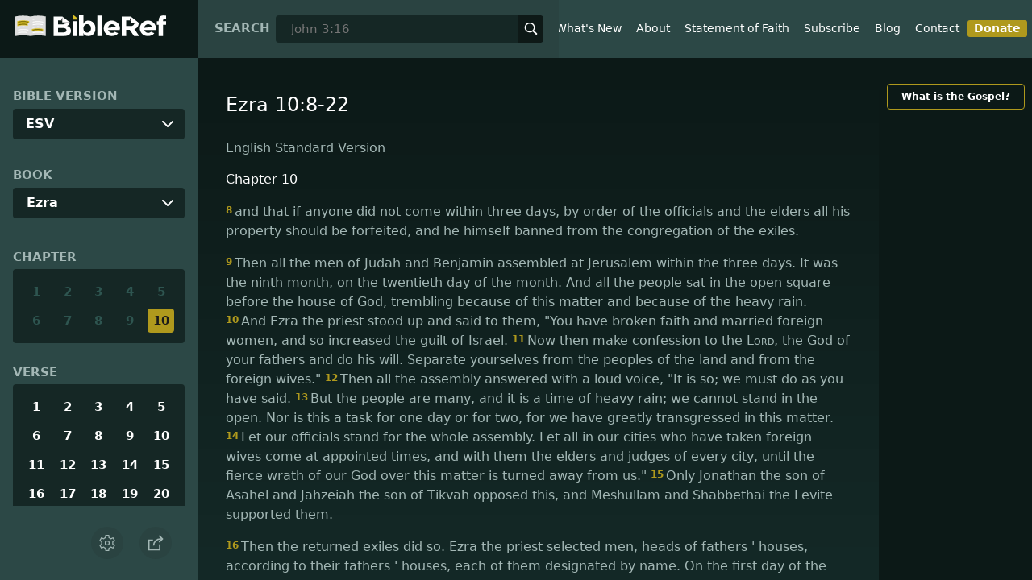

--- FILE ---
content_type: text/html; charset=utf-8
request_url: https://www.bibleref.com/biblepassage/?search=Ezra_10:8-22
body_size: 58483
content:
<!DOCTYPE html>
<html lang="en" xmlns="http://www.w3.org/1999/xhtml" itemscope itemtype="http://schema.org/webpage" xmlns:og="http://opengraphprotocol.org/schema/">

<head>
    <title>Ezra 10:8-22 | BibleRef.com</title>
    <META name="keywords" content="Ezra 10:8-22">
    <META name="description" content="What is the text of Ezra 10:8-22? What do the Bible verses in Ezra 10:8-22 say?">
    <meta http-equiv="Content-Type" content="text/html; charset=utf-8">
    <meta name="viewport" content="width=device-width, initial-scale=1, user-scalable=no">
    <LINK REL="StyleSheet" HREF="https://www.bibleref.com/scommon/new-main-styles.css" TYPE="text/css" MEDIA="screen">
    <link rel="image_src" itemprop="image" href="https://www.bibleref.com/images/logo3.png">
    <meta property="og:image" content="https://www.bibleref.com/images/BR-OG-image(new23).png">
    <meta property="og:site_name" content="BibleRef.com">
    <meta property="og:type" content="website">
    <meta property="og:url" content="[URL]">
    <link rel="canonical" itemprop="url" href="[URL]">
    <script async src="https://www.googletagmanager.com/gtag/js?id=UA-36362452-7"></script>
    <script>
        window.dataLayer = window.dataLayer || [];
        function gtag() { dataLayer.push(arguments); }
        gtag('js', new Date());
        gtag('config', 'UA-36362452-7');
    </script>
</head>

<body data-site-theme="light" class="chapter">
    <header>
        <a href="https://www.bibleref.com" class="logo">
            <img class="headerLogo" src="https://www.bibleRef.com/images/BibleRef-Logo.svg" alt="BibleRef.com logo">
        </a>
        <div class="search">
            <FORM class="zoom_searchform" action="https://www.bibleref.com/search.php" method="get">
                <INPUT type="hidden" value="0" name="zoom_sort" />
                <label for="zoom_query">Search</label>
                <INPUT class="zoom_searchbox" name="zoom_query" input type="text" placeholder="John 3:16">
                <button type="submit">
                    <svg xmlns="http://www.w3.org/2000/svg" width="24" height="24" viewBox="0 0 24 24">
                        <g fill="currentColor">
                            <path d="M22.561,20.439l-5.233-5.233a9.028,9.028,0,1,0-2.122,2.122l5.233,5.233a1.5,1.5,0,0,0,2.122-2.122ZM3,10a7,7,0,1,1,7,7A7.008,7.008,0,0,1,3,10Z"></path>
                        </g>
                    </svg>
                </button>
            </FORM>
        </div>
        <nav>
            <ul class="modal-menu">
                <li><a href="https://www.bibleref.com" title="BibleRef homepage">Home</a></li>
                <li><a href="https://www.bibleref.com/new.html" title="Latest commentary from BibleRef">What's New</a></li>
                <li><a href="https://www.bibleref.com/about.html" title="About BibleRef.com">About</a></li>
                <li><a href="https://www.bibleref.com/faith.html" title="BibleRef.com statement of faith">Statement of Faith</a></li>
                <li><a href="https://www.bibleref.com/subscribe.html" title="BibleRef.com subscribe">Subscribe</a></li>
                <li><a href="https://www.bibleref.com/blog" title="BibleRef.com blog">Blog</a></li>
                <li><a href="https://www.bibleref.com/contact.html" title="Contact BibleRef.com">Contact</a></li>
                <li><a href="https://www.bibleref.com/donate.html" title="Donate to BibleRef.com" class="highlighted">Donate</a></li>
            </ul>
        </nav>
        <ul class="settings-menu modal-menu">
            <li>
                <div class="toggle-wrap">
                    <span>Light</span><input type="checkbox" id="toggle" class="checkbox" onclick="toggleTheme()"><label for="toggle" class="switch"></label><span>Dark</span>
                </div>
            </li>
            <li>
                <label for="font">Font Family</label><select name="font" id="font" onchange="changeFont()">
                    <option value="system-ui">Default</option>
                    <option value="Arial">Arial</option>
                    <option value="Verdana">Verdana</option>
                    <option value="Helvetica">Helvetica</option>
                    <option value="Tahoma">Tahoma</option>
                    <option value="Georgia">Georgia</option>
                    <option value="Times New Roman">Times New Roman</option>
                </select>
            </li>
            <li>
                <label for="fontsize">Font Size</label><select name="fontsize" id="fontsize" onchange="changeFontSize()">
                    <option value="1">Default</option>
                    <option value="1">1.0</option>
                    <option value="1.2">1.2</option>
                    <option value="1.5">1.5</option>
                    <option value="2">2</option>
                </select>
            </li>
        </ul>
        <ul class="final-menu modal-menu">
            <li>
                <a href="https://www.facebook.com/sharer.php?u=https://bibleref.com" class="fb" title="Share BibleRef on Facebook">
                    <svg xmlns="http://www.w3.org/2000/svg" width="24" height="24" viewBox="0 0 24 24"><g><rect class="nc-transparent-rect" x="0" y="0" width="24" height="24" rx="0" ry="0" fill="none" stroke="none"></rect><g class="nc-icon-wrapper" fill="#ffffff"><path fill="currentColor" d="M9.03153,23L9,13H5V9h4V6.5C9,2.7886,11.29832,1,14.60914,1c1.58592,0,2.94893,0.11807,3.34615,0.17085 v3.87863l-2.29623,0.00104c-1.80061,0-2.14925,0.85562-2.14925,2.11119V9H18.75l-2,4h-3.24019v10H9.03153z"></path></g></g></svg>
                    Facebook
                </a>
            </li>
            <li>
                <a href="http://twitter.com/share?url=https://bibleref.com" class="tw" title="Share BibleRef on Twitter">
                    <svg xmlns="http://www.w3.org/2000/svg" width="24" height="24" viewBox="0 0 24 24"><g><rect class="nc-transparent-rect" x="0" y="0" width="24" height="24" rx="0" ry="0" fill="none" stroke="none"></rect><g class="nc-icon-wrapper" fill="#ffffff"><path fill="currentColor" d="M24,4.6c-0.9,0.4-1.8,0.7-2.8,0.8c1-0.6,1.8-1.6,2.2-2.7c-1,0.6-2,1-3.1,1.2c-0.9-1-2.2-1.6-3.6-1.6 c-2.7,0-4.9,2.2-4.9,4.9c0,0.4,0,0.8,0.1,1.1C7.7,8.1,4.1,6.1,1.7,3.1C1.2,3.9,1,4.7,1,5.6c0,1.7,0.9,3.2,2.2,4.1 C2.4,9.7,1.6,9.5,1,9.1c0,0,0,0,0,0.1c0,2.4,1.7,4.4,3.9,4.8c-0.4,0.1-0.8,0.2-1.3,0.2c-0.3,0-0.6,0-0.9-0.1c0.6,2,2.4,3.4,4.6,3.4 c-1.7,1.3-3.8,2.1-6.1,2.1c-0.4,0-0.8,0-1.2-0.1c2.2,1.4,4.8,2.2,7.5,2.2c9.1,0,14-7.5,14-14c0-0.2,0-0.4,0-0.6 C22.5,6.4,23.3,5.5,24,4.6z"></path></g></g></svg>
                    Twitter
                </a>
            </li>
            <li>
                <a href="https://pinterest.com/pin/create/link/?url=https://bibleref.com" class="pi" title="Share BibleRef on Pinterest">
                    <svg xmlns="http://www.w3.org/2000/svg" width="24" height="24" viewBox="0 0 24 24"><g><rect class="nc-transparent-rect" x="0" y="0" width="24" height="24" rx="0" ry="0" fill="none" stroke="none"></rect><g class="nc-icon-wrapper" fill="#ffffff"><path fill="currentColor" d="M12,0C5.4,0,0,5.4,0,12c0,5.1,3.2,9.4,7.6,11.2c-0.1-0.9-0.2-2.4,0-3.4c0.2-0.9,1.4-6,1.4-6S8.7,13,8.7,12 c0-1.7,1-2.9,2.2-2.9c1,0,1.5,0.8,1.5,1.7c0,1-0.7,2.6-1,4c-0.3,1.2,0.6,2.2,1.8,2.2c2.1,0,3.8-2.2,3.8-5.5c0-2.9-2.1-4.9-5-4.9 c-3.4,0-5.4,2.6-5.4,5.2c0,1,0.4,2.1,0.9,2.7c0.1,0.1,0.1,0.2,0.1,0.3c-0.1,0.4-0.3,1.2-0.3,1.4c-0.1,0.2-0.2,0.3-0.4,0.2 c-1.5-0.7-2.4-2.9-2.4-4.6c0-3.8,2.8-7.3,7.9-7.3c4.2,0,7.4,3,7.4,6.9c0,4.1-2.6,7.5-6.2,7.5c-1.2,0-2.4-0.6-2.8-1.4 c0,0-0.6,2.3-0.7,2.9c-0.3,1-1,2.3-1.5,3.1C9.6,23.8,10.8,24,12,24c6.6,0,12-5.4,12-12C24,5.4,18.6,0,12,0z"></path></g></g></svg>
                    Pinterest
                </a>
            </li>
            <li>
                <a class="SendEmail" href="" title="Share BibleRef via email">
                    <svg xmlns="http://www.w3.org/2000/svg" width="24" height="24" viewBox="0 0 24 24"><g><rect class="nc-transparent-rect" x="0" y="0" width="24" height="24" rx="0" ry="0" fill="none" stroke="none"></rect><g class="nc-icon-wrapper" fill="currentColor"><path d="M13.4,14.6A2.3,2.3,0,0,1,12,15a2.3,2.3,0,0,1-1.4-.4L0,8.9V19a3,3,0,0,0,3,3H21a3,3,0,0,0,3-3V8.9Z" fill="currentColor"></path><path data-color="color-2" d="M21,2H3A3,3,0,0,0,0,5V6a1.05,1.05,0,0,0,.5.9l11,6a.9.9,0,0,0,.5.1.9.9,0,0,0,.5-.1l11-6A1.05,1.05,0,0,0,24,6V5A3,3,0,0,0,21,2Z"></path></g></g></svg>
                    Email
                </a>
            </li>
        </ul>
        <div class="mobile-menu" onclick="showMenu(this)">
            <svg xmlns="http://www.w3.org/2000/svg" width="32" height="32" viewBox="0 0 32 32">
                <g fill="currentColor"><path d="M30,15H2c-0.6,0-1,0.4-1,1s0.4,1,1,1h28c0.6,0,1-0.4,1-1S30.6,15,30,15z"></path> <path d="M30,6H2C1.4,6,1,6.4,1,7s0.4,1,1,1h28c0.6,0,1-0.4,1-1S30.6,6,30,6z"></path> <path d="M30,24H2c-0.6,0-1,0.4-1,1s0.4,1,1,1h28c0.6,0,1-0.4,1-1S30.6,24,30,24z"></path></g>
            </svg>
        </div>
    </header>
    <main class='one-panel'>
        <section id="bible-nav">
            <div id='bibleRefLinkSettings'>
<label for='bibleRefLinkVersion'>Bible Version</label>
<select type='text' name='bibleRefLinkVersion' id='bibleRefLinkVersion' onchange='changeVersion()'>
<option value='esv'>ESV</option>
<option value='niv'>NIV</option>
<option value='nasb'>NASB</option>
<option value='csb'>CSB</option>
<option value='nlt'>NLT</option>
<option value='kjv'>KJV</option>
<option value='nkjv'>NKJV</option>
</select>
</div>

            <label for='bible-book'>Book</label>
<div id='bible-book' class='dropdown'>
<button onclick='toggleBookDropdown()' class='dropbtn'>Ezra</button>
<div id='book-content' class='dropdown-content'>
<a href='https://www.bibleref.com/Genesis'>Genesis</a>
<a href='https://www.bibleref.com/Exodus'>Exodus</a>
<a href='https://www.bibleref.com/Leviticus'>Leviticus</a>
<a href='https://www.bibleref.com/Numbers'>Numbers</a>
<a href='https://www.bibleref.com/Deuteronomy'>Deuteronomy</a>
<a href='https://www.bibleref.com/Joshua'>Joshua</a>
<a href='https://www.bibleref.com/Judges'>Judges</a>
<a href='https://www.bibleref.com/Ruth'>Ruth</a>
<a href='https://www.bibleref.com/1-Samuel'>1 Samuel</a>
<a href='https://www.bibleref.com/2-Samuel'>2 Samuel</a>
<a href='https://www.bibleref.com/1-Kings'>1 Kings</a>
<a href='https://www.bibleref.com/2-Kings'>2 Kings</a>
<a href='https://www.bibleref.com/1-Chronicles'>1 Chronicles</a>
<a href='https://www.bibleref.com/2-Chronicles'>2 Chronicles</a>
<a href='https://www.bibleref.com/Ezra'>Ezra</a>
<a href='https://www.bibleref.com/Nehemiah'>Nehemiah</a>
<a href='https://www.bibleref.com/Esther'>Esther</a>
<a href='https://www.bibleref.com/Job'>Job</a>
<a href='https://www.bibleref.com/Psalms'>Psalms</a>
<a href='https://www.bibleref.com/Proverbs'>Proverbs</a>
<a href='https://www.bibleref.com/Ecclesiastes'>Ecclesiastes</a>
<a href='https://www.bibleref.com/Song-of-Solomon'>Song of Solomon</a>
<a href='https://www.bibleref.com/Isaiah'>Isaiah</a>
<a href='https://www.bibleref.com/Jeremiah'>Jeremiah</a>
<a href='https://www.bibleref.com/Lamentations'>Lamentations</a>
<a href='https://www.bibleref.com/Ezekiel'>Ezekiel</a>
<a href='https://www.bibleref.com/Daniel'>Daniel</a>
<a href='https://www.bibleref.com/Hosea'>Hosea</a>
<a href='https://www.bibleref.com/Joel'>Joel</a>
<a href='https://www.bibleref.com/Amos'>Amos</a>
<a href='https://www.bibleref.com/Obadiah'>Obadiah</a>
<a href='https://www.bibleref.com/Jonah'>Jonah</a>
<a href='https://www.bibleref.com/Micah'>Micah</a>
<a href='https://www.bibleref.com/Nahum'>Nahum</a>
<a href='https://www.bibleref.com/Habakkuk'>Habakkuk</a>
<a href='https://www.bibleref.com/Zephaniah'>Zephaniah</a>
<a href='https://www.bibleref.com/Haggai'>Haggai</a>
<a href='https://www.bibleref.com/Zechariah'>Zechariah</a>
<a href='https://www.bibleref.com/Malachi'>Malachi</a>
<a href='https://www.bibleref.com/Matthew'>Matthew</a>
<a href='https://www.bibleref.com/Mark'>Mark</a>
<a href='https://www.bibleref.com/Luke'>Luke</a>
<a href='https://www.bibleref.com/John'>John</a>
<a href='https://www.bibleref.com/Acts'>Acts</a>
<a href='https://www.bibleref.com/Romans'>Romans</a>
<a href='https://www.bibleref.com/1-Corinthians'>1 Corinthians</a>
<a href='https://www.bibleref.com/2-Corinthians'>2 Corinthians</a>
<a href='https://www.bibleref.com/Galatians'>Galatians</a>
<a href='https://www.bibleref.com/Ephesians'>Ephesians</a>
<a href='https://www.bibleref.com/Philippians'>Philippians</a>
<a href='https://www.bibleref.com/Colossians'>Colossians</a>
<a href='https://www.bibleref.com/1-Thessalonians'>1 Thessalonians</a>
<a href='https://www.bibleref.com/2-Thessalonians'>2 Thessalonians</a>
<a href='https://www.bibleref.com/1-Timothy'>1 Timothy</a>
<a href='https://www.bibleref.com/2-Timothy'>2 Timothy</a>
<a href='https://www.bibleref.com/Titus'>Titus</a>
<a href='https://www.bibleref.com/Philemon'>Philemon</a>
<a href='https://www.bibleref.com/Hebrews'>Hebrews</a>
<a href='https://www.bibleref.com/James'>James</a>
<a href='https://www.bibleref.com/1-Peter'>1 Peter</a>
<a href='https://www.bibleref.com/2-Peter'>2 Peter</a>
<a href='https://www.bibleref.com/1-John'>1 John</a>
<a href='https://www.bibleref.com/2-John'>2 John</a>
<a href='https://www.bibleref.com/3-John'>3 John</a>
<a href='https://www.bibleref.com/Jude'>Jude</a>
<a href='https://www.bibleref.com/Revelation'>Revelation</a>
</div></div>
            <div class='bible-chapter'>
<span>Chapter</span>
<div class='chapters'>
<a href='https://www.bibleref.com/Ezra/1/Ezra-chapter-1.html' class='inactive'>1</a>
<a href='https://www.bibleref.com/Ezra/2/Ezra-chapter-2.html' class='inactive'>2</a>
<a href='https://www.bibleref.com/Ezra/3/Ezra-chapter-3.html' class='inactive'>3</a>
<a href='https://www.bibleref.com/Ezra/4/Ezra-chapter-4.html' class='inactive'>4</a>
<a href='https://www.bibleref.com/Ezra/5/Ezra-chapter-5.html' class='inactive'>5</a>
<a href='https://www.bibleref.com/Ezra/6/Ezra-chapter-6.html' class='inactive'>6</a>
<a href='https://www.bibleref.com/Ezra/7/Ezra-chapter-7.html' class='inactive'>7</a>
<a href='https://www.bibleref.com/Ezra/8/Ezra-chapter-8.html' class='inactive'>8</a>
<a href='https://www.bibleref.com/Ezra/9/Ezra-chapter-9.html' class='inactive'>9</a>
<a href='https://www.bibleref.com/Ezra/10/Ezra-chapter-10.html' class='active' class='inactive'>10</a>
</div></div>

            <div class='bible-verse'>
<span>Verse</span>
<div class='verses'>
<a href='https://www.bibleref.com/Ezra/10/Ezra-10-1.html'>1</a>
<a href='https://www.bibleref.com/Ezra/10/Ezra-10-2.html'>2</a>
<a href='https://www.bibleref.com/Ezra/10/Ezra-10-3.html'>3</a>
<a href='https://www.bibleref.com/Ezra/10/Ezra-10-4.html'>4</a>
<a href='https://www.bibleref.com/Ezra/10/Ezra-10-5.html'>5</a>
<a href='https://www.bibleref.com/Ezra/10/Ezra-10-6.html'>6</a>
<a href='https://www.bibleref.com/Ezra/10/Ezra-10-7.html'>7</a>
<a href='https://www.bibleref.com/Ezra/10/Ezra-10-8.html'>8</a>
<a href='https://www.bibleref.com/Ezra/10/Ezra-10-9.html'>9</a>
<a href='https://www.bibleref.com/Ezra/10/Ezra-10-10.html'>10</a>
<a href='https://www.bibleref.com/Ezra/10/Ezra-10-11.html'>11</a>
<a href='https://www.bibleref.com/Ezra/10/Ezra-10-12.html'>12</a>
<a href='https://www.bibleref.com/Ezra/10/Ezra-10-13.html'>13</a>
<a href='https://www.bibleref.com/Ezra/10/Ezra-10-14.html'>14</a>
<a href='https://www.bibleref.com/Ezra/10/Ezra-10-15.html'>15</a>
<a href='https://www.bibleref.com/Ezra/10/Ezra-10-16.html'>16</a>
<a href='https://www.bibleref.com/Ezra/10/Ezra-10-17.html'>17</a>
<a href='https://www.bibleref.com/Ezra/10/Ezra-10-18.html'>18</a>
<a href='https://www.bibleref.com/Ezra/10/Ezra-10-19.html'>19</a>
<a href='https://www.bibleref.com/Ezra/10/Ezra-10-20.html'>20</a>
<a href='https://www.bibleref.com/Ezra/10/Ezra-10-21.html'>21</a>
<a href='https://www.bibleref.com/Ezra/10/Ezra-10-22.html'>22</a>
<a href='https://www.bibleref.com/Ezra/10/Ezra-10-23.html'>23</a>
<a href='https://www.bibleref.com/Ezra/10/Ezra-10-24.html'>24</a>
<a href='https://www.bibleref.com/Ezra/10/Ezra-10-25.html'>25</a>
<a href='https://www.bibleref.com/Ezra/10/Ezra-10-26.html'>26</a>
<a href='https://www.bibleref.com/Ezra/10/Ezra-10-27.html'>27</a>
<a href='https://www.bibleref.com/Ezra/10/Ezra-10-28.html'>28</a>
<a href='https://www.bibleref.com/Ezra/10/Ezra-10-29.html'>29</a>
<a href='https://www.bibleref.com/Ezra/10/Ezra-10-30.html'>30</a>
<a href='https://www.bibleref.com/Ezra/10/Ezra-10-31.html'>31</a>
<a href='https://www.bibleref.com/Ezra/10/Ezra-10-32.html'>32</a>
<a href='https://www.bibleref.com/Ezra/10/Ezra-10-33.html'>33</a>
<a href='https://www.bibleref.com/Ezra/10/Ezra-10-34.html'>34</a>
<a href='https://www.bibleref.com/Ezra/10/Ezra-10-35.html'>35</a>
<a href='https://www.bibleref.com/Ezra/10/Ezra-10-36.html'>36</a>
<a href='https://www.bibleref.com/Ezra/10/Ezra-10-37.html'>37</a>
<a href='https://www.bibleref.com/Ezra/10/Ezra-10-38.html'>38</a>
<a href='https://www.bibleref.com/Ezra/10/Ezra-10-39.html'>39</a>
<a href='https://www.bibleref.com/Ezra/10/Ezra-10-40.html'>40</a>
<a href='https://www.bibleref.com/Ezra/10/Ezra-10-41.html'>41</a>
<a href='https://www.bibleref.com/Ezra/10/Ezra-10-42.html'>42</a>
<a href='https://www.bibleref.com/Ezra/10/Ezra-10-43.html'>43</a>
<a href='https://www.bibleref.com/Ezra/10/Ezra-10-44.html'>44</a>
</div></div>


            <div class="buttons">
                <div class="action-button mobile bible">
                    <a href="#scripture">
                        <svg xmlns="http://www.w3.org/2000/svg" width="32" height="32" viewBox="0 0 32 32">
                            <g stroke-linecap="round" stroke-linejoin="round" stroke-width="2" fill="none" stroke="currentColor"><polygon points="1,2 16,7 31,2 31,25 16,30 1,25 "></polygon> <line x1="13" y1="11.667" x2="5" y2="9"></line> <line x1="13" y1="17.333" x2="5" y2="15"></line> <line x1="5" y1="21" x2="13" y2="23.667"></line> <line x1="19" y1="11.667" x2="27" y2="9"></line> <line x1="19" y1="17.333" x2="27" y2="15"></line> <line x1="27" y1="21" x2="19" y2="23.667"></line></g>
                        </svg>
                    </a>
                </div>
                <div class="action-button mobile commentary">
                    <a href="#content-commentary">
                        <svg xmlns="http://www.w3.org/2000/svg" width="32" height="32" viewBox="0 0 32 32">
                            <g stroke-linecap="round" stroke-linejoin="round" stroke-width="2" fill="none" stroke="currentColor"><path d="M28,2H4A3,3,0,0,0,1,5V21a3,3,0,0,0,3,3h7l5,6,5-6h7a3,3,0,0,0,3-3V5A3,3,0,0,0,28,2Z"></path> <line x1="8" y1="10" x2="24" y2="10"></line> <line x1="8" y1="16" x2="17" y2="16"></line></g>
                        </svg>
                    </a>
                </div>
                <div class="action-button mobile chapter">
                    <a href="#summary-book">
                        <svg xmlns="http://www.w3.org/2000/svg" width="32" height="32" viewBox="0 0 32 32">
                            <g stroke-linecap="round" stroke-linejoin="round" stroke-width="2" fill="none" stroke="currentColor"><rect x="3" y="5" width="22" height="26"></rect> <line x1="8" y1="12" x2="20" y2="12"></line> <line x1="8" y1="18" x2="20" y2="18"></line> <line x1="8" y1="24" x2="12" y2="24"></line> <polyline points=" 6,1 29,1 29,28 "></polyline></g>
                        </svg>
                    </a>
                </div>
                <div class="action-button mobile book">
                    <a href="#summary-chapter">
                        <svg xmlns="http://www.w3.org/2000/svg" width="32" height="32" viewBox="0 0 32 32">
                            <g stroke-linecap="round" stroke-linejoin="round" stroke-width="2" fill="none" stroke="currentColor"><polyline points="22,1 22,12 18,9 14,12 14,1 "></polyline> <path d="M28,25V1H7C5.343,1,4,2.343,4,4v24"></path> <path d="M28,31v-6H7 c-1.657,0-3,1.343-3,3v0c0,1.657,1.343,3,3,3H28z"></path> <line x1="8" y1="25" x2="8" y2="5"></line></g>
                        </svg>
                    </a>
                </div>
                <div class="action-button mobile settings" onclick="settingsMenu()">
                    <svg xmlns="http://www.w3.org/2000/svg" width="32" height="32" viewBox="0 0 32 32">
                        <g stroke-linecap="round" stroke-linejoin="round" stroke-width="2" fill="none" stroke="currentColor"><circle cx="16" cy="16" r="4"></circle> <path d="M27,16a11.057,11.057,0,0,0-.217-2.175L30.49,11.1l-3-5.2L23.263,7.754a10.955,10.955,0,0,0-3.754-2.172L19,1H13l-.509,4.582A10.955,10.955,0,0,0,8.737,7.754L4.51,5.9l-3,5.2,3.707,2.727a11.009,11.009,0,0,0,0,4.35L1.51,20.9l3,5.2,4.227-1.852a10.955,10.955,0,0,0,3.754,2.172L13,31h6l.509-4.582a10.955,10.955,0,0,0,3.754-2.172L27.49,26.1l3-5.2-3.707-2.727A11.057,11.057,0,0,0,27,16Z"></path></g>
                    </svg>
                </div>
                <div class="action-button sharebutton" onclick="shareMenu()">
                    <svg xmlns="http://www.w3.org/2000/svg" width="24" height="24" viewBox="0 0 24 24"><g><rect class="nc-transparent-rect" x="0" y="0" width="24" height="24" rx="0" ry="0" fill="none" stroke="none" /><g class="nc-icon-wrapper" stroke-linecap="square" stroke-linejoin="miter" stroke-width="2" fill="currentColor" stroke="currentColor" stroke-miterlimit="10"><polyline points="18 15 18 22 2 22 2 8 7 8" fill="none" stroke="currentColor" /> <path data-cap="butt" data-color="color-2" d="M9,16A10,10,0,0,1,19,6h3" fill="none" stroke-linecap="butt" /> <polyline data-color="color-2" points="18 10 22 6 18 2" fill="none" /></g></g></svg>
                </div>
            </div>
        </section>
        <section class="scripture home" id="scripture">
            <div class="text">
                



<span id="titleLine"><h1>Ezra 10:8-22</h1></span>

    <div class="nasb box"><b>New American Standard Bible</b>
<div class='bottomPadding'>
<h2 style='padding-top: 15px; color: var(--color-secondary);padding-bottom: 1rem;'> Chapter 10</h2>
<a href='https://www.bibleref.com/Ezra/10/Ezra-10-8.html'><span class="versenumber">8</span>and that whoever did not come within three days, in accordance with the counsel of the leaders and the elders, all his property would be forfeited, and he himself would be excluded from the assembly of the exiles. </a>
</div>
<div class='bottomPadding'>
<a href='https://www.bibleref.com/Ezra/10/Ezra-10-9.html'><span class="versenumber">9</span>So all the men of Judah and Benjamin assembled at Jerusalem within the three days. It was the ninth month on the twentieth of the month, and all the people sat in the public square <i>before</i> the house of God, trembling because of this matter and the <i>heavy</i> rain. </a>
<a href='https://www.bibleref.com/Ezra/10/Ezra-10-10.html'><span class="versenumber">10</span>Then Ezra the priest stood up and said to them, 'You have been unfaithful and have married foreign wives, adding to the guilt of Israel. </a>
<a href='https://www.bibleref.com/Ezra/10/Ezra-10-11.html'><span class="versenumber">11</span>Now therefore, make confession to the <span class='small-caps'>Lord</span> God of your fathers and do His will; and separate yourselves from the peoples of the land and from the foreign wives.' </a>
<a href='https://www.bibleref.com/Ezra/10/Ezra-10-12.html'><span class="versenumber">12</span>Then all the assembly replied with a loud voice, 'It is our duty to do exactly as you have said! </a>
<a href='https://www.bibleref.com/Ezra/10/Ezra-10-13.html'><span class="versenumber">13</span>However, there are many people, it is the rainy season, and we are not able to stand in the open. Nor <i>can</i> the task <i>be done</i> in one or two days, because we have done a great wrong in this matter. </a>
<a href='https://www.bibleref.com/Ezra/10/Ezra-10-14.html'><span class="versenumber">14</span>Please let our leaders represent all the assembly and have all those in our cities who have married foreign wives come at appointed times, together with the elders and judges of each city, until the fierce anger of our God on account of this matter is turned away from us.' </a>
<a href='https://www.bibleref.com/Ezra/10/Ezra-10-15.html'><span class="versenumber">15</span>Only Jonathan the son of Asahel and Jahzeiah the son of Tikvah opposed this, with Meshullam and Shabbethai the Levite supporting them. </a>
</div>
<div class='bottomPadding'>
<a href='https://www.bibleref.com/Ezra/10/Ezra-10-16.html'><span class="versenumber">16</span>But the exiles did so. And Ezra the priest selected men <i>who were</i> the heads of fathers’ <i>households</i> for <i>each of</i> their father’s households, all of them by name. So they convened on the first day of the tenth month to investigate the matter. </a>
<a href='https://www.bibleref.com/Ezra/10/Ezra-10-17.html'><span class="versenumber">17</span>And they finished <i>investigating</i> all the men who had married foreign wives by the first day of the first month. </a>
</div>
<div class='bottomPadding'>
<a href='https://www.bibleref.com/Ezra/10/Ezra-10-18.html'><span class="versenumber">18</span>Now among the sons of the priests who had married foreign wives were found of the sons of Jeshua the son of Jozadak, and his brothers: Maaseiah, Eliezer, Jarib, and Gedaliah. </a>
<a href='https://www.bibleref.com/Ezra/10/Ezra-10-19.html'><span class="versenumber">19</span>They pledged to send away their wives, and being guilty, <i>they offered</i> a ram of the flock for their guilt. </a>
<a href='https://www.bibleref.com/Ezra/10/Ezra-10-20.html'><span class="versenumber">20</span>Of the sons of Immer, <i>there were</i> Hanani and Zebadiah; </a>
<a href='https://www.bibleref.com/Ezra/10/Ezra-10-21.html'><span class="versenumber">21</span>and of the sons of Harim: Maaseiah, Elijah, Shemaiah, Jehiel, and Uzziah; </a>
<a href='https://www.bibleref.com/Ezra/10/Ezra-10-22.html'><span class="versenumber">22</span>and of the sons of Pashhur: Elioenai, Maaseiah, Ishmael, Nethanel, Jozabad, and Elasah. </a>
</div>
</div>
<div class="kjv box"><b>King James Version</b>
<div class='bottomPadding'>
<h2 style='padding-top: 15px; color: var(--color-secondary);padding-bottom: 1rem;'> Chapter 10</h2>
<a href='https://www.bibleref.com/Ezra/10/Ezra-10-8.html'><span class="versenumber">8</span>And that whosoever would not come within three days, according to the counsel of the princes and the elders, all his substance should be forfeited, and himself separated from the congregation of those that had been carried away. </a>
</div>
<div class='bottomPadding'>
<a href='https://www.bibleref.com/Ezra/10/Ezra-10-9.html'><span class="versenumber">9</span>Then all the men of Judah and Benjamin gathered themselves together unto Jerusalem within three days. It was the ninth month, on the twentieth day of the month; and all the people sat in the street of the house of God, trembling because of this matter, and for the great rain. </a>
</div>
<div class='bottomPadding'>
<a href='https://www.bibleref.com/Ezra/10/Ezra-10-10.html'><span class="versenumber">10</span>And Ezra the priest stood up, and said unto them, Ye have transgressed, and have taken strange wives, to increase the trespass of Israel. </a>
<a href='https://www.bibleref.com/Ezra/10/Ezra-10-11.html'><span class="versenumber">11</span>Now therefore make confession unto the <span class='small-caps'>Lord</span> God of your fathers, and do his pleasure: and separate yourselves from the people of the land, and from the strange wives. </a>
</div>
<div class='bottomPadding'>
<a href='https://www.bibleref.com/Ezra/10/Ezra-10-12.html'><span class="versenumber">12</span>Then all the congregation answered and said with a loud voice, As thou hast said, so must we do. </a>
<a href='https://www.bibleref.com/Ezra/10/Ezra-10-13.html'><span class="versenumber">13</span>But the people are many, and it is a time of much rain, and we are not able to stand without, neither is this a work of one day or two: for we are many that have transgressed in this thing. </a>
<a href='https://www.bibleref.com/Ezra/10/Ezra-10-14.html'><span class="versenumber">14</span>Let now our rulers of all the congregation stand, and let all them which have taken strange wives in our cities come at appointed times, and with them the elders of every city, and the judges thereof, until the fierce wrath of our God for this matter be turned from us. </a>
</div>
<div class='bottomPadding'>
<a href='https://www.bibleref.com/Ezra/10/Ezra-10-15.html'><span class="versenumber">15</span>Only Jonathan the son of Asahel and Jahaziah the son of Tikvah were employed about this matter: and Meshullam and Shabbethai the Levite helped them. </a>
<a href='https://www.bibleref.com/Ezra/10/Ezra-10-16.html'><span class="versenumber">16</span>And the children of the captivity did so. And Ezra the priest, with certain chief of the fathers, after the house of their fathers, and all of them by their names, were separated, and sat down in the first day of the tenth month to examine the matter. </a>
<a href='https://www.bibleref.com/Ezra/10/Ezra-10-17.html'><span class="versenumber">17</span>And they made an end with all the men that had taken strange wives by the first day of the first month. </a>
<a href='https://www.bibleref.com/Ezra/10/Ezra-10-18.html'><span class="versenumber">18</span>And among the sons of the priests there were found that had taken strange wives: namely, of the sons of Jeshua the son of Jozadak, and his brethren; Maaseiah, and Eliezer, and Jarib, and Gedaliah. </a>
<a href='https://www.bibleref.com/Ezra/10/Ezra-10-19.html'><span class="versenumber">19</span>And they gave their hands that they would put away their wives; and being guilty, they offered a ram of the flock for their trespass. </a>
</div>
<div class='bottomPadding'>
<a href='https://www.bibleref.com/Ezra/10/Ezra-10-20.html'><span class="versenumber">20</span>And of the sons of Immer; Hanani, and Zebadiah. </a>
</div>
<div class='bottomPadding'>
<a href='https://www.bibleref.com/Ezra/10/Ezra-10-21.html'><span class="versenumber">21</span>And of the sons of Harim; Maaseiah, and Elijah, and Shemaiah, and Jehiel, and Uzziah. </a>
</div>
<div class='bottomPadding'>
<a href='https://www.bibleref.com/Ezra/10/Ezra-10-22.html'><span class="versenumber">22</span>And of the sons of Pashur; Elioenai, Maaseiah, Ishmael, Nethaneel, Jozabad, and Elasah. </a>
</div>
</div>
<div class="csb box"><b>Christian Standard Bible</b>
<div class='bottomPadding'>
<h2 style='padding-top: 15px; color: var(--color-secondary);padding-bottom: 1rem;'> Chapter 10</h2>
<a href='https://www.bibleref.com/Ezra/10/Ezra-10-8.html'><span class="versenumber">8</span>Whoever did not come within three days would forfeit all his possessions, according to the decision of the leaders and elders, and would be excluded from the assembly of the exiles. </a>
</div>
<div class='bottomPadding'>
<a href='https://www.bibleref.com/Ezra/10/Ezra-10-9.html'><span class="versenumber">9</span>So all the men of Judah and Benjamin gathered in Jerusalem within the three days. On the twentieth day of the ninth month, all the people sat in the square at the house of God, trembling because of this matter and because of the heavy rain. </a>
<a href='https://www.bibleref.com/Ezra/10/Ezra-10-10.html'><span class="versenumber">10</span>Then the priest Ezra stood up and said to them, "You have been unfaithful by marrying foreign women, adding to Israel’s guilt. </a>
<a href='https://www.bibleref.com/Ezra/10/Ezra-10-11.html'><span class="versenumber">11</span>Therefore, make a confession to the <span class='small-caps'>Lord</span>, the God of your fathers, and do his will. Separate yourselves from the surrounding peoples and your foreign wives." </a>
</div>
<div class='bottomPadding'>
<a href='https://www.bibleref.com/Ezra/10/Ezra-10-12.html'><span class="versenumber">12</span>Then all the assembly responded loudly: "Yes, we will do as you say! </a>
<a href='https://www.bibleref.com/Ezra/10/Ezra-10-13.html'><span class="versenumber">13</span>But there are many people, and it is the rainy season. We don’t have the stamina to stay out in the open. This isn’t something that can be done in a day or two, for we have rebelled terribly in this matter. </a>
<a href='https://www.bibleref.com/Ezra/10/Ezra-10-14.html'><span class="versenumber">14</span>Let our leaders represent the entire assembly. Then let all those in our towns who have married foreign women come at appointed times, together with the elders and judges of each town, in order to avert the fierce anger of our God concerning this matter." </a>
<a href='https://www.bibleref.com/Ezra/10/Ezra-10-15.html'><span class="versenumber">15</span>Only Jonathan son of Asahel and Jahzeiah son of Tikvah opposed this, with Meshullam and Shabbethai the Levite supporting them. </a>
</div>
<div class='bottomPadding'>
<a href='https://www.bibleref.com/Ezra/10/Ezra-10-16.html'><span class="versenumber">16</span>The exiles did what had been proposed. The priest Ezra selected men who were family heads, all identified by name, to represent their ancestral families. They convened on the first day of the tenth month to investigate the matter, </a>
<a href='https://www.bibleref.com/Ezra/10/Ezra-10-17.html'><span class="versenumber">17</span>and by the first day of the first month they had dealt with all the men who had married foreign women. </a>
</div>
<div class='bottomPadding'>
<a href='https://www.bibleref.com/Ezra/10/Ezra-10-18.html'><span class="versenumber">18</span>The following were found to have married foreign women from the descendants of the priests: <span class='indent-line'>from the descendants of Jeshua son of Jozadak and his brothers: Maaseiah, Eliezer, Jarib, and Gedaliah. </span> </a>
</div>
<div class='bottomPadding'>
<a href='https://www.bibleref.com/Ezra/10/Ezra-10-19.html'><span class="versenumber">19</span><span class='indent-line'>They pledged to send their wives away, and being guilty, they offered a ram from the flock for their guilt; </span> </a>
</div>
<div class='bottomPadding'>
<a href='https://www.bibleref.com/Ezra/10/Ezra-10-20.html'><span class="versenumber">20</span><span class='indent-line'>Hanani and Zebadiah from Immer’s descendants; </span> </a>
</div>
<div class='bottomPadding'>
<a href='https://www.bibleref.com/Ezra/10/Ezra-10-21.html'><span class="versenumber">21</span><span class='indent-line'>Maaseiah, Elijah, Shemaiah, Jehiel, and Uzziah from Harim’s descendants; </span> </a>
<a href='https://www.bibleref.com/Ezra/10/Ezra-10-22.html'><span class="versenumber">22</span><span class='indent-line'>Elioenai, Maaseiah, Ishmael, Nethanel, Jozabad, and Elasah from Pashhur’s descendants. </span> </a>
</div>
</div>
<div class="nlt box"><b>New Living Translation</b>
<div class='bottomPadding'>
<h2 style='padding-top: 15px; color: var(--color-secondary);padding-bottom: 1rem;'> Chapter 10</h2>
<a href='https://www.bibleref.com/Ezra/10/Ezra-10-8.html'><span class="versenumber">8</span>Those who failed to come within three days would, if the leaders and elders so decided, forfeit all their property and be expelled from the assembly of the exiles. </a>
</div>
<div class='bottomPadding'>
<a href='https://www.bibleref.com/Ezra/10/Ezra-10-9.html'><span class="versenumber">9</span>Within three days, all the people of Judah and Benjamin had gathered in Jerusalem. This took place on December 19, and all the people were sitting in the square before the Temple of God. They were trembling both because of the seriousness of the matter and because it was raining. </a>
<a href='https://www.bibleref.com/Ezra/10/Ezra-10-10.html'><span class="versenumber">10</span>Then Ezra the priest stood and said to them: 'You have committed a terrible sin. By marrying pagan women, you have increased Israel’s guilt. </a>
<a href='https://www.bibleref.com/Ezra/10/Ezra-10-11.html'><span class="versenumber">11</span>So now confess your sin to the <span class='small-caps'>Lord</span>, the God of your ancestors, and do what he demands. Separate yourselves from the people of the land and from these pagan women.' </a>
</div>
<div class='bottomPadding'>
<a href='https://www.bibleref.com/Ezra/10/Ezra-10-12.html'><span class="versenumber">12</span>Then the whole assembly raised their voices and answered, 'Yes, you are right; we must do as you say!' </a>
<a href='https://www.bibleref.com/Ezra/10/Ezra-10-13.html'><span class="versenumber">13</span>Then they added, 'This isn’t something that can be done in a day or two, for many of us are involved in this extremely sinful affair. And this is the rainy season, so we cannot stay out here much longer. </a>
<a href='https://www.bibleref.com/Ezra/10/Ezra-10-14.html'><span class="versenumber">14</span>Let our leaders act on behalf of us all. Let everyone who has a pagan wife come at a scheduled time, accompanied by the leaders and judges of his city, so that the fierce anger of our God concerning this affair may be turned away from us.' </a>
</div>
<div class='bottomPadding'>
<a href='https://www.bibleref.com/Ezra/10/Ezra-10-15.html'><span class="versenumber">15</span>Only Jonathan son of Asahel and Jahzeiah son of Tikvah opposed this course of action, and they were supported by Meshullam and Shabbethai the Levite. </a>
</div>
<div class='bottomPadding'>
<a href='https://www.bibleref.com/Ezra/10/Ezra-10-16.html'><span class="versenumber">16</span>So this was the plan they followed. Ezra selected leaders to represent their families, designating each of the representatives by name. On December 29, the leaders sat down to investigate the matter. </a>
<a href='https://www.bibleref.com/Ezra/10/Ezra-10-17.html'><span class="versenumber">17</span>By March 27, the first day of the new year, they had finished dealing with all the men who had married pagan wives. </a>
</div>
<div class='bottomPadding'>
<a href='https://www.bibleref.com/Ezra/10/Ezra-10-18.html'><span class="versenumber">18</span>These are the priests who had married pagan wives: From the family of Jeshua son of Jehozadak and his brothers: Maaseiah, Eliezer, Jarib, and Gedaliah. </a>
<a href='https://www.bibleref.com/Ezra/10/Ezra-10-19.html'><span class="versenumber">19</span>They vowed to divorce their wives, and they each acknowledged their guilt by offering a ram as a guilt offering. </a>
</div>
<div class='bottomPadding'>
<a href='https://www.bibleref.com/Ezra/10/Ezra-10-20.html'><span class="versenumber">20</span>From the family of Immer: Hanani and Zebadiah. </a>
</div>
<div class='bottomPadding'>
<a href='https://www.bibleref.com/Ezra/10/Ezra-10-21.html'><span class="versenumber">21</span>From the family of Harim: Maaseiah, Elijah, Shemaiah, Jehiel, and Uzziah. </a>
</div>
<div class='bottomPadding'>
<a href='https://www.bibleref.com/Ezra/10/Ezra-10-22.html'><span class="versenumber">22</span>From the family of Pashhur: Elioenai, Maaseiah, Ishmael, Nethanel, Jozabad, and Elasah. </a>
</div>
</div>
<div class="esv box"><b>English Standard Version</b>
<div class='bottomPadding'>
<h2 style='padding-top: 15px; color: var(--color-secondary);padding-bottom: 1rem;'> Chapter 10</h2>
<a href='https://www.bibleref.com/Ezra/10/Ezra-10-8.html'><span class="versenumber">8</span>and that if anyone did not come within three days, by order of the officials and the elders all his property should be forfeited, and he himself banned from the congregation of the exiles. </a>
</div>
<div class='bottomPadding'>
<a href='https://www.bibleref.com/Ezra/10/Ezra-10-9.html'><span class="versenumber">9</span>Then all the men of Judah and Benjamin assembled at Jerusalem within the three days. It was the ninth month, on the twentieth day of the month. And all the people sat in the open square before the house of God, trembling because of this matter and because of the heavy rain. </a>
<a href='https://www.bibleref.com/Ezra/10/Ezra-10-10.html'><span class="versenumber">10</span>And Ezra the priest stood up and said to them, "You have broken faith and married foreign women, and so increased the guilt of Israel. </a>
<a href='https://www.bibleref.com/Ezra/10/Ezra-10-11.html'><span class="versenumber">11</span>Now then make confession to the <span class='small-caps'>Lord</span>, the God of your fathers and do his will. Separate yourselves from the peoples of the land and from the foreign wives." </a>
<a href='https://www.bibleref.com/Ezra/10/Ezra-10-12.html'><span class="versenumber">12</span>Then all the assembly answered with a loud voice, "It is so; we must do as you have said. </a>
<a href='https://www.bibleref.com/Ezra/10/Ezra-10-13.html'><span class="versenumber">13</span>But the people are many, and it is a time of heavy rain; we cannot stand in the open. Nor is this a task for one day or for two, for we have greatly transgressed in this matter. </a>
<a href='https://www.bibleref.com/Ezra/10/Ezra-10-14.html'><span class="versenumber">14</span>Let our officials stand for the whole assembly. Let all in our cities who have taken foreign wives come at appointed times, and with them the elders and judges of every city, until the fierce wrath of our God over this matter is turned away from us." </a>
<a href='https://www.bibleref.com/Ezra/10/Ezra-10-15.html'><span class="versenumber">15</span>Only Jonathan the son of Asahel and Jahzeiah the son of Tikvah opposed this, and Meshullam and Shabbethai the Levite supported them. </a>
</div>
<div class='bottomPadding'>
<a href='https://www.bibleref.com/Ezra/10/Ezra-10-16.html'><span class="versenumber">16</span>Then the returned exiles did so. Ezra the priest selected men, heads of fathers ' houses, according to their fathers ' houses, each of them designated by name. On the first day of the tenth month they sat down to examine the matter; </a>
<a href='https://www.bibleref.com/Ezra/10/Ezra-10-17.html'><span class="versenumber">17</span>and by the first day of the first month they had come to the end of all the men who had married foreign women. </a>
</div>
<div class='bottomPadding'>
<a href='https://www.bibleref.com/Ezra/10/Ezra-10-18.html'><span class="versenumber">18</span>Now there were found some of the sons of the priests who had married foreign women: Maaseiah, Eliezer, Jarib, and Gedaliah, some of the sons of Jeshua the son of Jozadak and his brothers. </a>
<a href='https://www.bibleref.com/Ezra/10/Ezra-10-19.html'><span class="versenumber">19</span>They pledged themselves to put away their wives, and their guilt offering was a ram of the flock for their guilt. </a>
<a href='https://www.bibleref.com/Ezra/10/Ezra-10-20.html'><span class="versenumber">20</span>Of the sons of Immer: Hanani and Zebadiah. </a>
<a href='https://www.bibleref.com/Ezra/10/Ezra-10-21.html'><span class="versenumber">21</span>Of the sons of Harim: Maaseiah, Elijah, Shemaiah, Jehiel, and Uzziah. </a>
<a href='https://www.bibleref.com/Ezra/10/Ezra-10-22.html'><span class="versenumber">22</span>Of the sons of Pashhur: Elioenai, Maaseiah, Ishmael, Nethanel, Jozabad, and Elasah. </a>
</div>
</div>
<div class="niv box"><b>New International Version</b>
<div class='bottomPadding'>
<h2 style='padding-top: 15px; color: var(--color-secondary);padding-bottom: 1rem;'> Chapter 10</h2>
<a href='https://www.bibleref.com/Ezra/10/Ezra-10-8.html'><span class="versenumber">8</span>Anyone who failed to appear within three days would forfeit all his property, in accordance with the decision of the officials and elders, and would himself be expelled from the assembly of the exiles. </a>
</div>
<div class='bottomPadding'>
<a href='https://www.bibleref.com/Ezra/10/Ezra-10-9.html'><span class="versenumber">9</span>Within the three days, all the men of Judah and Benjamin had gathered in Jerusalem. And on the twentieth day of the ninth month, all the people were sitting in the square before the house of God, greatly distressed by the occasion and because of the rain. </a>
<a href='https://www.bibleref.com/Ezra/10/Ezra-10-10.html'><span class="versenumber">10</span>Then Ezra the priest stood up and said to them, "You have been unfaithful; you have married foreign women, adding to Israel’s guilt. </a>
<a href='https://www.bibleref.com/Ezra/10/Ezra-10-11.html'><span class="versenumber">11</span>Now honor the <span class='small-caps'>Lord</span>, the God of your ancestors, and do his will. Separate yourselves from the peoples around you and from your foreign wives." </a>
</div>
<div class='bottomPadding'>
<a href='https://www.bibleref.com/Ezra/10/Ezra-10-12.html'><span class="versenumber">12</span>The whole assembly responded with a loud voice: "You are right! We must do as you say. </a>
<a href='https://www.bibleref.com/Ezra/10/Ezra-10-13.html'><span class="versenumber">13</span>But there are many people here and it is the rainy season; so we cannot stand outside. Besides, this matter cannot be taken care of in a day or two, because we have sinned greatly in this thing. </a>
<a href='https://www.bibleref.com/Ezra/10/Ezra-10-14.html'><span class="versenumber">14</span>Let our officials act for the whole assembly. Then let everyone in our towns who has married a foreign woman come at a set time, along with the elders and judges of each town, until the fierce anger of our God in this matter is turned away from us." </a>
<a href='https://www.bibleref.com/Ezra/10/Ezra-10-15.html'><span class="versenumber">15</span>Only Jonathan son of Asahel and Jahzeiah son of Tikvah, supported by Meshullam and Shabbethai the Levite, opposed this. </a>
</div>
<div class='bottomPadding'>
<a href='https://www.bibleref.com/Ezra/10/Ezra-10-16.html'><span class="versenumber">16</span>So the exiles did as was proposed. Ezra the priest selected men who were family heads, one from each family division, and all of them designated by name. On the first day of the tenth month they sat down to investigate the cases, </a>
<a href='https://www.bibleref.com/Ezra/10/Ezra-10-17.html'><span class="versenumber">17</span>and by the first day of the first month they finished dealing with all the men who had married foreign women. </a>
</div>
<div class='bottomPadding'>
<a href='https://www.bibleref.com/Ezra/10/Ezra-10-18.html'><span class="versenumber">18</span><span class='indent-line'>Among the descendants of the priests, the following had married foreign women: From the descendants of Joshua son of Jozadak, and his brothers: Maaseiah, Eliezer, Jarib and Gedaliah. </span> </a>
</div>
<div class='bottomPadding'>
<a href='https://www.bibleref.com/Ezra/10/Ezra-10-19.html'><span class="versenumber">19</span><span class='indent-line'>(They all gave their hands in pledge to put away their wives, and for their guilt they each presented a ram from the flock as a guilt offering.) </span> </a>
</div>
<div class='bottomPadding'>
<a href='https://www.bibleref.com/Ezra/10/Ezra-10-20.html'><span class="versenumber">20</span><span class='indent-line'>From the descendants of Immer: Hanani and Zebadiah. </span> </a>
</div>
<div class='bottomPadding'>
<a href='https://www.bibleref.com/Ezra/10/Ezra-10-21.html'><span class="versenumber">21</span><span class='indent-line'>From the descendants of Harim: Maaseiah, Elijah, Shemaiah, Jehiel and Uzziah. </span> </a>
</div>
<div class='bottomPadding'>
<a href='https://www.bibleref.com/Ezra/10/Ezra-10-22.html'><span class="versenumber">22</span><span class='indent-line'>From the descendants of Pashhur: Elioenai, Maaseiah, Ishmael, Nethanel, Jozabad and Elasah. </span> </a>
</div>
</div>
<div class="nkjv box"><b>New King James Version</b>
<div class='bottomPadding'>
<h2 style='padding-top: 15px; color: var(--color-secondary);padding-bottom: 1rem;'> Chapter 10</h2>
<a href='https://www.bibleref.com/Ezra/10/Ezra-10-8.html'><span class="versenumber">8</span>and that whoever would not come within three days, according to the instructions of the leaders and elders, all his property would be confiscated, and he himself would be separated from the assembly of those from the captivity. </a>
</div>
<div class='bottomPadding'>
<a href='https://www.bibleref.com/Ezra/10/Ezra-10-9.html'><span class="versenumber">9</span>So all the men of Judah and Benjamin gathered at Jerusalem within three days. It <i>was</i> the ninth month, on the twentieth of the month; and all the people sat in the open square of the house of God, trembling because of <i>this</i> matter and because of heavy rain. </a>
<a href='https://www.bibleref.com/Ezra/10/Ezra-10-10.html'><span class="versenumber">10</span>Then Ezra the priest stood up and said to them, “You have transgressed and have taken pagan wives, adding to the guilt of Israel. </a>
<a href='https://www.bibleref.com/Ezra/10/Ezra-10-11.html'><span class="versenumber">11</span>Now therefore, make confession to the <span class='small-caps'>Lord</span> God of your fathers, and do His will; separate yourselves from the peoples of the land, and from the pagan wives.” </a>
</div>
<div class='bottomPadding'>
<a href='https://www.bibleref.com/Ezra/10/Ezra-10-12.html'><span class="versenumber">12</span>Then all the assembly answered and said with a loud voice, “Yes! As you have said, so we must do. </a>
<a href='https://www.bibleref.com/Ezra/10/Ezra-10-13.html'><span class="versenumber">13</span>But <i>there are</i> many people; <i>it is</i> the season for heavy rain, and we are not able to stand outside. Nor <i>is this</i> the work of one or two days, for <i>there are</i> many of us who have transgressed in this matter. </a>
<a href='https://www.bibleref.com/Ezra/10/Ezra-10-14.html'><span class="versenumber">14</span>Please, let the leaders of our entire assembly stand; and let all those in our cities who have taken pagan wives come at appointed times, together with the elders and judges of their cities, until the fierce wrath of our God is turned away from us in this matter.” </a>
<a href='https://www.bibleref.com/Ezra/10/Ezra-10-15.html'><span class="versenumber">15</span>Only Jonathan the son of Asahel and Jahaziah the son of Tikvah opposed this, and Meshullam and Shabbethai the Levite gave them support. </a>
</div>
<div class='bottomPadding'>
<a href='https://www.bibleref.com/Ezra/10/Ezra-10-16.html'><span class="versenumber">16</span>Then the descendants of the captivity did so. And Ezra the priest, <i>with</i> certain heads of the fathers’ <i>households,</i> were set apart by the fathers’ households, each of them by name; and they sat down on the first day of the tenth month to examine the matter. </a>
<a href='https://www.bibleref.com/Ezra/10/Ezra-10-17.html'><span class="versenumber">17</span>By the first day of the first month they finished <i>questioning</i> all the men who had taken pagan wives. </a>
</div>
<div class='bottomPadding'>
<a href='https://www.bibleref.com/Ezra/10/Ezra-10-18.html'><span class="versenumber">18</span>And among the sons of the priests who had taken pagan wives <i>the following</i> were found of the sons of Jeshua the son of Jozadak, and his brothers: Maaseiah, Eliezer, Jarib, and Gedaliah. </a>
<a href='https://www.bibleref.com/Ezra/10/Ezra-10-19.html'><span class="versenumber">19</span>And they gave their promise that they would put away their wives; and <i>being</i> guilty, <i>they presented</i> a ram of the flock as their trespass offering. </a>
</div>
<div class='bottomPadding'>
<a href='https://www.bibleref.com/Ezra/10/Ezra-10-20.html'><span class="versenumber">20</span>Also of the sons of Immer: Hanani and Zebadiah; </a>
<a href='https://www.bibleref.com/Ezra/10/Ezra-10-21.html'><span class="versenumber">21</span>of the sons of Harim: Maaseiah, Elijah, Shemaiah, Jehiel, and Uzziah; </a>
<a href='https://www.bibleref.com/Ezra/10/Ezra-10-22.html'><span class="versenumber">22</span>of the sons of Pashhur: Elioenai, Maaseiah, Ishmael, Nethanel, Jozabad, and Elasah. </a>
</div>
</div>




            </div>
            <div id="footer-desktop">
                <section class="follow">
                    <span>Follow Us:</span>
                    <a target="_blank" href="https://www.facebook.com/BibleRefcom/">
                        <img src="https://www.bibleref.com/img/logo-facebook-gold.svg">
                    </a>
                    <a target="_blank" href="https://twitter.com/BibleRefCom">
                        <img src="https://www.bibleref.com/img/logo-twitter-gold.svg">
                    </a>
                    <a target="_blank" href="https://www.instagram.com/biblerefdotcom/">
                        <img src="https://www.bibleref.com/img/logo-instagram-gold.svg">
                    </a>
                </section>
                <div style="font-size: .8em; line-height: 1.2em;">
                    <div class="bottomPadding copyright">
                        <script type="text/javascript" src="https://www.gotquestions.org/scommon/copyright.js"></script><br>
                        <a href="https://www.bibleref.com">www.BibleRef.com</a>|
                        <a href="https://www.bibleref.com/sitemap.html">Sitemap</a>|
                        <a href="https://www.bibleref.com/books-of-the-Bible.html">Books of the Bible</a>|
                        <a href="https://www.bibleref.com/bible-passages.html">Passages</a>
                    </div>
                    THE HOLY BIBLE, NEW INTERNATIONAL
                    VERSION&reg;, NIV&reg; Copyright&copy; 1973, 1978, 1984, 2011 by Biblica&reg;.<br><br>
                    The Holy Bible, New Living Translation, Copyright&copy; 1996, 2004, 2007. Used by permission
                    of Tyndale House Publishers, Inc. Carol Stream, Illinois 60188.<br><br>
                    The Holy Bible, English Standard Version&reg; Copyright&copy; 2001 by Crossway Bibles, a
                    publishing ministry of Good News Publishers.<br><br>
                    New American Standard Bible Copyright&copy; 1960 - 2020 by The Lockman Foundation.<br><br>
                    Holman Christian Standard Bible&reg;, Copyright&copy; 1999, 2000, 2002, 2003, 2009 by Holman
                    Bible Publishers.
                </div>
            </div>
        </section>
        <section class="right-spons">
            <a href="https://www.bibleref.com/The-Gospel.html" class="link">What is the Gospel?</a>
            <div class="adManager-placeholder"></div>
            <div class="app">
                Download the app:<br>
                <a href="https://apps.apple.com/us/app/got-questions/id1596177226" target="_blank" rel="noopener" class="applink">
                    <img src="https://www.bibleref.com/img/apple-appstore.svg">
                </a>
                <a href="https://play.google.com/store/apps/details?id=org.gotquestions.bibleref" target="_blank" rel="noopener" class="applink">
                    <img src="https://www.bibleref.com/img/google-play.svg" class="appSource">
                </a>
            </div>
            <div class="ministry">
                BibleRef.com is a ministry of<br><a target="_blank" href="https://www.gotquestions.org"><img></a>
            </div>
        </section>
        <div id="footer-mobile">
            <section class="follow">
                <span>Follow Us:</span>
                <a target="_blank" href="https://www.facebook.com/BibleRefcom/">
                    <img src="https://www.bibleref.com/img/logo-facebook-gold.svg">
                </a>
                <a target="_blank" href="https://twitter.com/BibleRefCom">
                    <img src="https://www.bibleref.com/img/logo-twitter-gold.svg">
                </a>
                <a target="_blank" href="https://www.instagram.com/biblerefdotcom/">
                    <img src="https://www.bibleref.com/img/logo-instagram-gold.svg">
                </a>
            </section>
            <div style="font-size: .8em; line-height: 1.2em;">
                <div class="bottomPadding copyright">
                    <script type="text/javascript" src="https://www.gotquestions.org/scommon/copyright.js"></script><br>
                    <a href="https://www.bibleref.com">www.BibleRef.com</a>|
                    <a href="https://www.bibleref.com/sitemap.html">Sitemap</a>|
                    <a href="https://www.bibleref.com/books-of-the-Bible.html">Books of the Bible</a>|
                    <a href="https://www.bibleref.com/bible-passages.html">Passages</a>
                </div>
                THE HOLY BIBLE, NEW INTERNATIONAL
                VERSION&reg;, NIV&reg; Copyright&copy; 1973, 1978, 1984, 2011 by Biblica&reg;.<br><br>
                The Holy Bible, New Living Translation, Copyright&copy; 1996, 2004, 2007. Used by permission
                of Tyndale House Publishers, Inc. Carol Stream, Illinois 60188.<br><br>
                The Holy Bible, English Standard Version&reg; Copyright&copy; 2001 by Crossway Bibles, a
                publishing ministry of Good News Publishers.<br><br>
                New American Standard Bible Copyright&copy; 1960 - 2020 by The Lockman Foundation.<br><br>
                Holman Christian Standard Bible&reg;, Copyright&copy; 1999, 2000, 2002, 2003, 2009 by Holman
                Bible Publishers.
            </div>
        </div>
        </main>
        <script src="https://www.bibleref.com/js/new-brscripts.js"></script>

        <script type="text/javascript">
            //When tab paramater exists in URL, scroll to that id link.  Used mainly for when assign link is clicked from Index page
            $(document).ready(function () {
                var urlParams = new URLSearchParams(window.location.search);

                var activeVersion = urlParams.has('version') ? urlParams.get('version').toLowerCase() : "esv";
                let validCurrentVersion = versionExists(activeVersion);
                if (validCurrentVersion) {
                        document.getElementById('bibleRefLinkVersion').value = activeVersion;
                        $(".box").not("." + activeVersion).hide();
                        $("." + activeVersion).show();
                    }
            });
        </script>
</body>

</html>

--- FILE ---
content_type: application/javascript
request_url: https://www.bibleref.com/BibleRefLink/BibleRefLink.min.js
body_size: 6006
content:
for(var __hostname,__version=1,__scripts=document.getElementsByTagName("SCRIPT"),doc=window.document,__s=0;__s<__scripts.length;__s++){var _s=__scripts[__s];if(_s.src.search(/\/BibleRefLink/i)>=0){var ___s=_s.src.split(/\//);__hostname=___s[0]+"//"+___s[1],___s[1]||(__hostname=___s[0]+"//"+___s[2]);break}}if(void 0===BR||!BR)var BR={};"function"!=typeof String.prototype.trim&&(String.prototype.trim=function(){return this.replace(/^\s+|\s+$/g,"")}),BibleRefLink={hostname:__hostname,NoSearchClasses:{},isTouchEnabled:"ontouchstart"in window||navigator.msMaxTouchPoints>0,NormalizeDictionary:{"á":"a","é":"e","É":"E","í":"i","ó":"o","ú":"u"},ValidSubpaths:["espanol"],MainSiteURL:"https://www.bibleref.com",chapterText:"",protoTypes:"",defaultSettings:{Translation:"ESV",ExcludeAbbrv:[],NoSearchClassNames:[],NoSearchTagNames:["h1","h2","h3"],HyperLinks:"none",HideVersions:!1,HideTanslationAbbrev:!1,TargetNewWindow:!0,Style:"par",MaxTreeDepth:200,ContainerToHide:null,EnableSocialSharing:!0,SocialSharing:["twitter","facebook"]},Languages:{espanol:{id:"Spanish",subpath:"/espanol",chapter:"capitulo",protoTypes:"-es"},default:{id:"English",subpath:"",chapter:"chapter",protoTypes:""}},SocialShare:{twitter:{id:"brlTwitter",link:"https://twitter.com/intent/tweet?url=",title:"Twitter",svg:'<svg xmlns="http://www.w3.org/2000/svg" width="24" height="24" viewBox="0 0 24 24"><g><rect class="nc-transparent-rect" x="0" y="0" width="24" height="24" rx="0" ry="0" fill="none" stroke="none"></rect><g class="nc-icon-wrapper" fill="#ffffff"><path fill="currentColor" d="M24,4.6c-0.9,0.4-1.8,0.7-2.8,0.8c1-0.6,1.8-1.6,2.2-2.7c-1,0.6-2,1-3.1,1.2c-0.9-1-2.2-1.6-3.6-1.6 c-2.7,0-4.9,2.2-4.9,4.9c0,0.4,0,0.8,0.1,1.1C7.7,8.1,4.1,6.1,1.7,3.1C1.2,3.9,1,4.7,1,5.6c0,1.7,0.9,3.2,2.2,4.1 C2.4,9.7,1.6,9.5,1,9.1c0,0,0,0,0,0.1c0,2.4,1.7,4.4,3.9,4.8c-0.4,0.1-0.8,0.2-1.3,0.2c-0.3,0-0.6,0-0.9-0.1c0.6,2,2.4,3.4,4.6,3.4 c-1.7,1.3-3.8,2.1-6.1,2.1c-0.4,0-0.8,0-1.2-0.1c2.2,1.4,4.8,2.2,7.5,2.2c9.1,0,14-7.5,14-14c0-0.2,0-0.4,0-0.6 C22.5,6.4,23.3,5.5,24,4.6z"></path></g></g></svg>'},facebook:{id:"brlFacebook",link:"https://www.facebook.com/sharer/sharer.php?u=",title:"Facebook",svg:'<svg xmlns="http://www.w3.org/2000/svg" width="24" height="24" viewBox="0 0 24 24"><g><rect class="nc-transparent-rect" x="0" y="0" width="24" height="24" rx="0" ry="0" fill="none" stroke="none"></rect><g class="nc-icon-wrapper" fill="#ffffff"><path fill="currentColor" d="M9.03153,23L9,13H5V9h4V6.5C9,2.7886,11.29832,1,14.60914,1c1.58592,0,2.94893,0.11807,3.34615,0.17085 v3.87863l-2.29623,0.00104c-1.80061,0-2.14925,0.85562-2.14925,2.11119V9H18.75l-2,4h-3.24019v10H9.03153z"></path></g></g></svg>'}},brlSavePrefs:function(){var e=doc.getElementById("bibleRefLinkSettings"),i=doc.getElementById("bibleRefLinkVersion"),n=i?i.value:BibleRefLink.defaultSettings.Translation,t=new Date;if(!e)throw new Error("No BibleRefLink control panel found.");t.setFullYear(t.getFullYear()+10),doc.cookie="bibleRefLinkPrefs="+n+";expires="+t.toGMTString()+";path=/",window.location.reload()},insertRefNode:function(e,i,n,t){var r=BibleRefLink.normalizeReference(e),o=n||BibleRefLink.Translation,l=null,a=BibleRefLink.validateReference(r);a?(r=(r=(r=a).replace(/[^\w ]/g,(function(e){return BibleRefLink.NormalizeDictionary[e]||e}))).replace(/_/g," "),(l=BibleRefLink.addLinkAttributes(document.createElement("a"),r,o)).innerHTML=i,BibleRefLink.HideVersions&&(l.innerHTML=l.innerHTML.replace(n,"").replace(/ *$/,"")),t.parentNode.insertBefore(l,t)):BibleRefLink.insertTextNode(i,t)},normalizeReference:function(e){var i=e.replace(/(\s|\r?\n)+/g," ");return i=(i=(i=(i=(i=i.replace(/:/g,".")).replace(/third/i,"3").replace(/second/i,"2").replace(/first/i,"1")).replace(/^([123i]+) /,"$1")).replace(/([a-záéíóú])\s([a-záéíóú])/gi,"$1_$2")).replace(/\\u2013|\\u2014|–|—/g,"-")},validateReference:function(e){var i=e.split(/ /)[0],n=e.split(/ /)[1],t=0;if(!n)return!1;if(i=(i=(i=(i=(i=(i=(i=(i=i.replace(/^iii/i,"3")).replace(/^ii/i,"2")).replace(/^i\s/i,"1")).replace(/^i([^s])/i,"1$1")).replace(/^isam/i,"1sam")).replace(/_/g," ").toLowerCase()).replace(/[^123a-záéíóú ]/i,"")).replace(/[^\w ]/g,(function(e){return BibleRefLink.NormalizeDictionary[e]||e})),cperiod=n.split(/\./),2!=cperiod.length)var r=n.split(/-/);else r=[n];for(var o=0;o<BibleRefLink.ExcludeAbbrv.length;o++)if(BibleRefLink.ExcludeAbbrv[o]==i)return!1;if(null!=BR.BookNames[i]){i=BR.BookNames[i];var l=BR.BookNumbers[i].split(/,/);null==l&&(l[0]=BR.BookNumbers[i]);for(o=0;o<r.length;o++)if(t=r[o].split(/\./)[1],n=r[o].split(/\./)[0],n=parseInt(n,10),l.length>=n){if(null!=t)for(vsplit=t.split(/-/),x=0;x<vsplit.length;x++)if(t=vsplit[x],t=parseInt(t,10),l[n-1]<t)return!1}else{if(1!=l.length)return!1;if(n="1."+n,!BibleRefLink.validateReference(i+" "+n))return!1}return e}return!1},addLinkAttributes:function(e,i,n){var t=e.innerHTML;if(e.rel)for(var r=0;r<BR.supportedVersions.length;r++)if(e.rel.toLowerCase()===BR.supportedVersions[r].toLowerCase()){n=e.rel.toUpperCase();break}return e.innerHTML=t,e.onclick=null,e.onmouseover=null,e.onmouseout=null,"all"!==BibleRefLink.HyperLinks&&e.href||(e.href=BibleRefLink.generateLink(i,n)),BibleRefLink.TargetNewWindow&&(e.target="_blank"),i=i.replace(/^([123Ii]+) /,"$1"),e.rel=BibleRefLink.generateRel(i,n),e.className="BRST_a",e.style.whiteSpace="nowrap",BibleRefLink.isTouchEnabled?(e.onclick=function(){return!1},BibleRefLink.observe(e,"touchstart",BibleRefLink.onMouseOverHandler)):(BibleRefLink.observe(e,"mouseover",BibleRefLink.onMouseOverHandler),BibleRefLink.observe(e,"mouseout",BibleRefLink.onMouseOutHndlr)),e},generateLink:function(e,i){n=(n=e.replace(/^[iI]{3}/,"3").replace(/^[iI]{2}/,"2").replace(/^[iI]\s+/,"1").replace(/^(i|ii|iii|1|2|3)\s+/gi,"$1").split(/ /)[0].toLowerCase().replace(/[^a-zA-Z0-9]/g,"")).replace(/third/i,"3").replace(/second/i,"2").replace(/first/i,"1");var n=BR.BookNames[n],t=BR.BookLongName[n];t=t.replace(/\s/gi,"-");var r=e.split(/ /),o=r[r.length-1],l="0";if(cperiod=o.split(/\./),3==cperiod.length){var a=o.split(/-/)[0];o=s=a.split(/\./)[0]}else if(o.search(/\./)>0){var s=o.split(/\./)[0];l=o.split(/\./)[1],o=s}if(l.search(/-/)>0)l=l.split(/-/)[0],l=parseInt(l,10);if("0"==l){var c=BR.BookNumbers[n].split(/,/);null==c&&(c[0]=BR.BookNumbers[n]),1==c.length&&(l=o,o="1")}return o.search(/-/)>0&&(o=o.split(/-/)[0]),"0"==l?[BibleRefLink.MainSiteURL,t,o,`${t}-${BibleRefLink.chapterText}-${o}.html`].join("/"):[BibleRefLink.MainSiteURL,t,o,`${t.replace("Psalms","Psalm")}-${o}-${l}.html`].join("/")},generateRel:function(e,i){var n;t=(t=e.replace(/^[iI]{3}/,"3").replace(/^[iI]{2}/,"2").replace(/^[iI]\s+/,"1").replace(/^(i|ii|iii|1|2|3)\s+/gi,"$1").split(/ /)[0].toLowerCase().replace(/[^a-zA-Z0-9]/g,"")).replace(/third/i,"3").replace(/second/i,"2").replace(/first/i,"1");var t=BR.BookNames[t],r=BR.BookLongName[t],o=e.split(/ /),l=o[o.length-1],a=o[o.length-1],s="0";if(a.search(/\./)>0){var c=a.split(/\./)[0];s=a.split(/\./)[1],a=c}if("0"==s){var f=BR.BookNumbers[t].split(/,/);null==f&&(f[0]=BR.BookNumbers[t]),1==f.length&&(l="1."+a)}return(n=i?[i,r,l].join("."):["",r,l].join("/")).replace(/[. ]+/g,"."),n},insertTextNode:function(e,i){var n=document.createTextNode(e);i.parentNode.insertBefore(n,i)},refSearch:function(e,i,n,t,r,o,l,a){var s,c,f,d,b=0,p=n,u=t,R=r,B=BibleRefLink.Translation,L=null,k=null,h=!1;if(n&&(bcre=new RegExp(BR.bookContinuationRegExp,"i"),(s=bcre.exec(e))&&(k=RegExp.rightContext,!r||s[1].search(/^;/)>=0||s[2].search(/:/)>=0?(f=[p," ",s[2]].join(""),u=s[3],d=s[1],R=s[2].split(/:/)[1]):s=null)),t&&!s&&(ccre=new RegExp(BR.chapterContinuationRegExp,"i"),(s=ccre.exec(e))&&(k=RegExp.rightContext,f=l?p+" "+s[2]:p+" "+u+":"+s[2],crre=new RegExp(BR.chapterReferenceRegExp,"i"),h=crre.test(f),d=s[1])),rqt=new RegExp(BR.referenceQuickTest,"i"),!s&&rqt.test(e)&&(rre=new RegExp(BR.referenceRegExp,"i"),s=rre.exec(e))){var g=RegExp.leftContext;c=k=RegExp.rightContext,f=s[2],d=g+s[1],p=s[3],u=s[91],R=s[93],bookIndex=s.indexOf(p,4)-4,-1!==BR.SingleChapterIndexes.indexOf(bookIndex)?(u=1,R=s[91],h=!1):(crre=new RegExp(BR.chapterReferenceRegExp,"i"),h=crre.test(f)),s[107]&&(B=(L=s[107]).replace(/\W/g,""))}if(s)if(a&&"all"!=BibleRefLink.HyperLinks){var m=BibleRefLink.normalizeReference(f),v=B||BibleRefLink.Translation;BibleRefLink.addLinkAttributes(a,m,v)}else c||(c=k),BibleRefLink.insertTextNode(d,i),BibleRefLink.insertRefNode(f,null===L?s[2]:s[2]+L,B,i),b=BibleRefLink.refSearch(c,i,p,u,R,B==BibleRefLink.Translation?null:B,h),b+=2;else e!==i.nodeValue&&(e&&o!=e&&BibleRefLink.insertTextNode(e,i),i.parentNode.removeChild(i));return b},walkDomTree:function(e,i,n){var t=n||0;if(t>BibleRefLink.MaxTreeDepth)return 0;var r,o=0,l=(e.tagName||"").toLowerCase(),a=!1;if(3===e.nodeType){var s=e.nodeValue;o=BibleRefLink.refSearch(s,e,null,null,null,null,!1,i)}else{if(8===e.nodeType)return o;for(var c in BibleRefLink.NoSearchClasses)e.classList.contains(c)&&(a=!0);if(l.length>0&&(!BibleRefLink.NoSearchTags[l]||"a"===l)&&!a){if(i=null,"a"===l){if(1!==e.childNodes.length||3!==e.firstChild.nodeType||"none"==BibleRefLink.HyperLinks&&e.href)return o;i=e}if("cite"===l)return o;var f=e.childNodes;for(r=0;r<f.length;){r+=BibleRefLink.walkDomTree(f[r],i,t+1)+1}}}return o},onMouseOverHandler:function(e){var i;for(e=e||window.event,i=e.target||e.srcElement;"a"!=i.tagName.toLowerCase();)i=i.parentNode;BibleRefLink.TriggerAnchor=i,BibleRefLink.ContainerToHide&&(clearTimeout(BibleRefLink.TmrHideContainer),BibleRefLink.hideContainer(BibleRefLink.ContainerToHide)),BibleRefLink.TmrShowContainer=setTimeout((function(){BibleRefLink.AjaxObject.startRequest(i)}),BibleRefLink.constShowContainer)},onMouseOutHndlr:function(e){clearTimeout(BibleRefLink.TmrShowContainer),BibleRefLink.ContainerToHide&&(BibleRefLink.TmrHideContainer=setTimeout((function(){BibleRefLink.hideContainer(document.getElementById("brLookupDiv"))}),BibleRefLink.constHideContainer))},createContainer:function(){var e=document.createElement("div");return e.style.position="absolute",e.style.minWidth="1px",e.style.minHeight="1px",e.style.zIndex="9999999",e.id="brLookupDiv",document.body.appendChild(e),BibleRefLink.isTouchEnabled?document.addEventListener("click",(i=>{if(!BibleRefLink.ContainerToHide||BibleRefLink.ContainerToHide.classList.contains("hidden"))return;let n=i.target;const t=document.querySelectorAll(".BRST_a");let r=!0;do{n==e&&(r=!1),t.forEach((function(e){e==n&&(r=!1)})),n=n.parentNode}while(n&&r);r&&BibleRefLink.ContainerToHide&&(clearTimeout(BibleRefLink.TmrHideContainer),BibleRefLink.hideContainer(BibleRefLink.ContainerToHide))})):(BibleRefLink.observe(e,"mouseover",BibleRefLink.onMouseInContainer),BibleRefLink.observe(e,"mouseout",BibleRefLink.onMouseLeavesContainer)),e},createSocialSharing:function(e){if(BibleRefLink.EnableSocialSharing){var i=BibleRefLink.SocialSharing.length,n=document.createElement("div");for(n.classList.add("brlSocialSharing"),s=0;s<i;s++){var t=BibleRefLink.SocialSharing[s];if(BibleRefLink.SocialShare.hasOwnProperty(t)){BibleRefLink.tooltipStyle;var r=document.createElement("a");r.classList.add("brlSocialIcon"),r.id=BibleRefLink.SocialShare[t].id,r.href=BibleRefLink.SocialShare[t].link+encodeURIComponent(e),r.title="Share on "+BibleRefLink.SocialShare[t].title,r.target="_blank",n.appendChild(r),r.innerHTML=BibleRefLink.SocialShare[t].svg}}return n}return!1},hideContainer:function(e){document.getElementById("brLookupDiv").classList.add("hidden"),BibleRefLink.ContainerToHide=null},onMouseInContainer:function(){clearTimeout(BibleRefLink.TmrHideContainer)},onMouseLeavesContainer:function(){BibleRefLink.TmrHideContainer=setTimeout((function(){BibleRefLink.hideContainer(document.getElementById("brLookupDiv"))}),BibleRefLink.constHideContainer)},setXY:function(e,i,n,t){const r=e.getBoundingClientRect();var o=[r.left+window.scrollX,r.top+window.scrollY],l=[...o],a=e.offsetWidth+18,s=e.offsetHeight;let c=window.innerHeight,f=window.innerWidth;var d=parseInt(i.clientWidth,10),b=parseInt(i.clientHeight,10),p=window.pageYOffset||document.body.scrollTop||document.documentElement.scrollTop;n=void 0===n?0:n,t=void 0===t?0:t,o[0]+=n,o[1]+=t,o[0]+d>f&&(o[0]-=d),o[0]<0&&l[0]+d<f?o[0]=l[0]:o[0]<0&&l[0]-d+a-18>0?o[0]=l[0]-d+a-18:o[0]<0&&(o[0]=0),c+p<o[1]+b&&o[1]-b+t>0?o[1]-=b+t:o[1]+=s+t,i.style.left=o[0]+"px",i.style.top=o[1]+"px"},AjaxObject:{refLink:"",generateSearchValue:function(e){var i=e.split(/\./),n=i[0],t=i[1];if(i.length<=4)var r=i[2],o=i[3];else var l=i[3].split(/-/),a=(r=i[2],o=l[0],l[1]),s=i[4];reference=[t,r,o,n].join("/");var c="";c="0"!=o&&o?t+"_"+r+":"+o:t+"_"+r,a&&s&&(c+="-"+a+":"+s);var f=encodeURIComponent(c);return n&&(f=f+"&version="+n),f},handleSuccess:function(e){if(e.TTipID){var i=document.getElementById("brLookupDiv");i.innerHTML=e.responseText;var n=document.getElementById("tagHeader");if(n){var t=BibleRefLink.createSocialSharing(refLink);t&&n.insertBefore(t,n.firstChild)}if(BibleRefLink.isTouchEnabled)document.getElementById("brTagger").lastChild.onclick=function(){BibleRefLink.ContainerToHide&&(clearTimeout(BibleRefLink.TmrHideContainer),BibleRefLink.hideContainer(BibleRefLink.ContainerToHide))};else{var r=document.getElementById("brTagger").lastChild;r.parentNode.removeChild(r)}BibleRefLink.setXY(BibleRefLink.TriggerAnchor,i,-23,0)}},handleFailure:function(e){var i=document.getElementById("brLookupDiv");i||(i=BibleRefLink.createContainer()),i.innerHTML='<div id="brTagger"><div class="tagHeader"><h6>BibleRef.com</h6></div><div id="tagBody" class="tagBody"><div>Sorry. This reference could not be loaded at this time.</div></div><div class="close"><span>X</span></div></div>',BibleRefLink.observe(window,"resize",(function(e){BibleRefLink.setXY(BibleRefLink.TriggerAnchor,i,-23,0)})),BibleRefLink.ContainerToHide=i,document.getElementById("brLookupDiv").classList.remove("hidden"),BibleRefLink.isTouchEnabled||document.getElementById("brLookupDiv").classList.add("noTouch")},startRequest:function(e){refLink=e.href;var i=document.getElementById("brLookupDiv");i||(i=BibleRefLink.createContainer()),i.innerHTML='<div id="brTagger"><div class="tagHeader"><h6>BibleRef.com</h6></div><div id="tagBody" class="tagBody"><div>Loading...</div></div><div class="close"><span>X</span></div></div>',BibleRefLink.observe(window,"resize",(function(e){BibleRefLink.setXY(BibleRefLink.TriggerAnchor,i,-23,0)})),BibleRefLink.ContainerToHide=i,document.getElementById("brLookupDiv").classList.remove("hidden"),BibleRefLink.isTouchEnabled||document.getElementById("brLookupDiv").classList.add("noTouch"),BibleRefLink.setXY(BibleRefLink.TriggerAnchor,i,-23,0),BibleRefLink.AjaxObject.getScripture(e.rel,BibleRefLink.AjaxObject.handleSuccess,BibleRefLink.AjaxObject.handleFailure)},getScripture:function(e,i,n){var t="searchValue="+this.generateSearchValue(e);BibleRefLink.AjaxObject.makeCall("https://www.bibleref.com/biblepassage/api/Tagger/GetScripture?"+t,i,n)},makeCall:function(e,i,n){var t=new XMLHttpRequest,r={};t.open("GET",e,!0),t.onload=function(){if(t.status>=200&&t.status<400){var e=JSON.parse(t.responseText);r.TTipID=e.Id,r.responseText=e.responseText,i(r)}else n(t)},t.onerror=function(){n(t)},t.send()}},loadRemoteCSS:function(){if(!document.getElementById("brStyle")){var e=document.createElement("link");e.type="text/css",e.rel="stylesheet",e.href=BibleRefLink.hostname+"/BibleRefLink/BibleRefLink.css?tv="+__version,e.media="screen",e.id="BRStyle",document.getElementsByTagName("head")[0].insertBefore(e,document.getElementsByTagName("head")[0].firstChild)}},loadRemoteScripts:function(e){var i=document.createElement("script");i.type="text/javascript",i.src=BibleRefLink.hostname+e,document.getElementsByTagName("head")[0].insertBefore(i,document.getElementsByTagName("head")[0].firstChild)},observe:function(e,i,n){return e.addEventListener?e.addEventListener(i,n,{passive:!0}):e.attachEvent("on"+i,n),e},getSettingsOrDefaults:function(e,i){var n,t={};if(e=e||window.BibleRefLinkSettings)for(n in i)i.hasOwnProperty(n)&&(t[n]=void 0!==e[n]?e[n]:i[n],BibleRefLink[n]=t[n]);return t},render:function(){var e,i,n=/bibleRefLinkPrefs=(?:((?:\w|\d){2,7}))/.exec(doc.cookie),t=doc.getElementById("bibleRefLinkSettings");if(n&&(BibleRefLink.Translation=n[1]),null!==t){i=(e=doc.getElementById("bibleRefLinkVersion")).length;for(var r=0;i>r;r++)if(e.options[r].outerText===(BibleRefLink.Translation||"default").toUpperCase()){e.selectedIndex=r;break}}},Init:function(){if(BibleRefLink.Initialized)return;let e=window.location.pathname.split("/")[1].toLowerCase();BibleRefLink.Languages.hasOwnProperty(e)||(e="default"),BibleRefLink.MainSiteURL=BibleRefLink.MainSiteURL+BibleRefLink.Languages[e].subpath,BibleRefLink.chapterText=BibleRefLink.Languages[e].chapter,BibleRefLink.protoTypes=BibleRefLink.Languages[e].protoTypes,BibleRefLink.loadRemoteCSS(),BibleRefLink.loadRemoteScripts("/BibleRefLink/brProtoTypes"+BibleRefLink.protoTypes+".js"),BibleRefLink.loadRemoteScripts("/BibleRefLink/brRegex"+BibleRefLink.protoTypes+".js"),BibleRefLink.getSettingsOrDefaults(undefined,BibleRefLink.defaultSettings),BibleRefLink.NoSearchTags={applet:!0,hr:!0,head:!0,img:!0,input:!0,meta:!0,script:!0,select:!0,textarea:!0},BibleRefLink.render(),BibleRefLink.constShowContainer=300,BibleRefLink.constHideContainer=400,BibleRefLink.Initialized=!0},pageInit:function(){if(BR.regexLoaded){BibleRefLink.HideTanslationAbbrev&&(BibleRefLink.HideVersions=BibleRefLink.HideTanslationAbbrev);for(var e=0;e<BibleRefLink.NoSearchTagNames.length;e++){""!=(i=BibleRefLink.NoSearchTagNames[e])&&(BibleRefLink.NoSearchTags[i]=!0)}for(e=0;e<BibleRefLink.NoSearchClassNames.length;e++){var i;""!=(i=BibleRefLink.NoSearchClassNames[e])&&(BibleRefLink.NoSearchClasses[i]=!0)}BibleRefLink.NoSearchClasses.noTag=!0,BibleRefLink.NoSearchClasses.doNotTag=!0,BibleRefLink.walkDomTree(document.body)}else setTimeout(BibleRefLink.pageInit,10)}},window.BR=BR,window.BibleRefLink=BibleRefLink,BibleRefLink.Init(),BibleRefLink.observe(window,"load",BibleRefLink.pageInit);